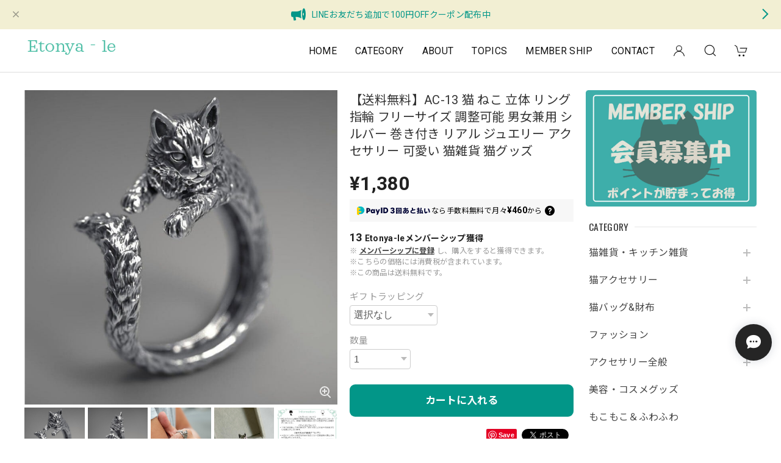

--- FILE ---
content_type: text/html; charset=UTF-8
request_url: https://www.etonya-le.com/items/71683339/reviews?format=user&score=&page=1
body_size: 2877
content:
				<li class="review01__listChild">
			<figure class="review01__itemInfo">
				<a href="/items/71683358" class="review01__imgWrap">
					<img src="https://baseec-img-mng.akamaized.net/images/item/origin/313ad969041fb38ecde6629dddf5c418.jpg?imformat=generic&q=90&im=Resize,width=146,type=normal" alt="【送料無料】猫 ねこ ボア 手袋 フィンガーレス 肉球 ミトン フハーフィンガー 指なし ボア ハンドウォーマー スマホ  猫雑貨 猫グッズ" class="review01__img">
				</a>
				<figcaption class="review01__item">
					<i class="review01__iconImg ico--good"></i>
					<p class="review01__itemName">【送料無料】猫 ねこ ボア 手袋 フィンガーレス 肉球 ミトン フハーフィンガー 指なし ボア ハンドウォーマー スマホ  猫雑貨 猫グッズ</p>
										<p class="review01__itemVariation">ブラック</p>
										<time datetime="2025-10-08" class="review01__date">2025/10/08</time>
				</figcaption>
			</figure><!-- /.review01__itemInfo -->
								</li>
				<li class="review01__listChild">
			<figure class="review01__itemInfo">
				<a href="/items/73050351" class="review01__imgWrap">
					<img src="https://baseec-img-mng.akamaized.net/images/item/origin/a0ac146fa79e0e6be4200576a2b84e8e.jpg?imformat=generic&q=90&im=Resize,width=146,type=normal" alt="【送料無料】AC-39 猫 ねこ フェイス リング 指輪 フリーサイズ 男女兼用 立体 猫耳 ジュエリー アクセサリー 可愛い 猫雑貨 猫グッズ ブルーアイシリーズ" class="review01__img">
				</a>
				<figcaption class="review01__item">
					<i class="review01__iconImg ico--good"></i>
					<p class="review01__itemName">【送料無料】AC-39 猫 ねこ フェイス リング 指輪 フリーサイズ 男女兼用 立体 猫耳 ジュエリー アクセサリー 可愛い 猫雑貨 猫グッズ ブルーアイシリーズ</p>
										<time datetime="2025-02-19" class="review01__date">2025/02/19</time>
				</figcaption>
			</figure><!-- /.review01__itemInfo -->
								</li>
				<li class="review01__listChild">
			<figure class="review01__itemInfo">
				<a href="/items/71683356" class="review01__imgWrap">
					<img src="https://baseec-img-mng.akamaized.net/images/item/origin/79065e93933a6d94829e928390e7a078.jpg?imformat=generic&q=90&im=Resize,width=146,type=normal" alt="【送料無料】ZAK-30 猫 ねこ 猫耳 ニット帽 もこもこ ニットキャップ アニマル ふわふわ コスプレ 猫ファッション 可愛い 猫雑貨 猫グッズ" class="review01__img">
				</a>
				<figcaption class="review01__item">
					<i class="review01__iconImg ico--good"></i>
					<p class="review01__itemName">【送料無料】ZAK-30 猫 ねこ 猫耳 ニット帽 もこもこ ニットキャップ アニマル ふわふわ コスプレ 猫ファッション 可愛い 猫雑貨 猫グッズ</p>
										<p class="review01__itemVariation">ブラック</p>
										<time datetime="2024-11-28" class="review01__date">2024/11/28</time>
				</figcaption>
			</figure><!-- /.review01__itemInfo -->
						<p class="review01__comment">発送も早く、画像通りの物が届きました！
めっちゃ可愛いです✨
全色欲しいくらいです。ありがとうございました!!</p>
								</li>
				<li class="review01__listChild">
			<figure class="review01__itemInfo">
				<a href="/items/71683343" class="review01__imgWrap">
					<img src="https://baseec-img-mng.akamaized.net/images/item/origin/dd14c42f5118a0a62efeb26ed6ec93cf.jpg?imformat=generic&q=90&im=Resize,width=146,type=normal" alt="【送料無料】AC-06 猫 ねこ お座りにゃんこ ネックレス 三日月 シルバー ジュエリー アクセサリー 可愛い 猫雑貨 猫グッズ" class="review01__img">
				</a>
				<figcaption class="review01__item">
					<i class="review01__iconImg ico--good"></i>
					<p class="review01__itemName">【送料無料】AC-06 猫 ねこ お座りにゃんこ ネックレス 三日月 シルバー ジュエリー アクセサリー 可愛い 猫雑貨 猫グッズ</p>
										<time datetime="2024-10-31" class="review01__date">2024/10/31</time>
				</figcaption>
			</figure><!-- /.review01__itemInfo -->
						<p class="review01__comment">大好きな、月とネコのネックレスだったのですが、仕事中に無くしてしまったので、
今回再び購入させて頂きました。

(本当に作ってくださった方たちには、
申し訳無く思っています💧)

これからはちゃんと、仕事中は外して
大切に扱えたらと思っています。

素敵な箱に入って届いたので、朝見つけた時はとっても⭐️嬉しかったです⭐️
ありがとうございました😊</p>
								</li>
				<li class="review01__listChild">
			<figure class="review01__itemInfo">
				<a href="/items/71683353" class="review01__imgWrap">
					<img src="https://baseec-img-mng.akamaized.net/images/item/origin/e78290632fa6923c7108bb0f58a34566.jpg?imformat=generic&q=90&im=Resize,width=146,type=normal" alt="【送料無料】猫 ねこ ネックレス 透かし柄 三日月 ペンダント 丸型 サークル 中空 アクセサリー 猫雑貨 猫グッズ" class="review01__img">
				</a>
				<figcaption class="review01__item">
					<i class="review01__iconImg ico--good"></i>
					<p class="review01__itemName">【送料無料】猫 ねこ ネックレス 透かし柄 三日月 ペンダント 丸型 サークル 中空 アクセサリー 猫雑貨 猫グッズ</p>
										<p class="review01__itemVariation">シルバー</p>
										<time datetime="2024-02-20" class="review01__date">2024/02/20</time>
				</figcaption>
			</figure><!-- /.review01__itemInfo -->
						<p class="review01__comment">私が勝手に思っていたよりも、月の存在感が
あったのですっごく嬉しかったです！
注文してからの早い対応にも感謝しています
本当にありがとうございました。😊
大切にします。</p>
									<p class="review01__reply">当店、Etonya-le【エトニャール】でお買い物を楽しんでいただき、誠にありがとうございます。

透かし柄が素敵で、本当におすすめの商品をお手元にお届け出来て嬉しいです。

レビューありがとうございました。
またのご利用をスタッフ一同心よりお待ち致しております。</p>
					</li>
				<li class="review01__listChild">
			<figure class="review01__itemInfo">
				<a href="/items/71683343" class="review01__imgWrap">
					<img src="https://baseec-img-mng.akamaized.net/images/item/origin/dd14c42f5118a0a62efeb26ed6ec93cf.jpg?imformat=generic&q=90&im=Resize,width=146,type=normal" alt="【送料無料】猫 ねこ ネックレス お月様にちょこんとお座り シルバー アクセサリー 猫雑貨 猫グッズ" class="review01__img">
				</a>
				<figcaption class="review01__item">
					<i class="review01__iconImg ico--good"></i>
					<p class="review01__itemName">【送料無料】猫 ねこ ネックレス お月様にちょこんとお座り シルバー アクセサリー 猫雑貨 猫グッズ</p>
										<time datetime="2024-02-04" class="review01__date">2024/02/04</time>
				</figcaption>
			</figure><!-- /.review01__itemInfo -->
						<p class="review01__comment">仕事でバタバタしてしまって、返信遅くなって
しまいました。すみません🙏

今回は、自分へのご褒美に選びました。
私が大好きな月に、ちょこんと座っている
猫の姿がとっても可愛くて素敵な作品だなって
思いました。・・ありがとうございました。

又、ショップでの出会いを楽しみにしています😊</p>
									<p class="review01__reply">当店、Etonya-le【エトニャール】でお買い物を楽しんでいただき、誠にありがとうございます。

私も、猫と月の組み合わせが大好きなので、これからも素敵なデザインを増やして行けたらいいなぁと考えております。

レビューありがとうございました。
またのご利用をスタッフ一同心よりお待ち致しております。</p>
					</li>
				<li class="review01__listChild">
			<figure class="review01__itemInfo">
				<a href="/items/75805123" class="review01__imgWrap">
					<img src="https://baseec-img-mng.akamaized.net/images/item/origin/3b9f7c1fc3faf989e720ac05276bac61.jpg?imformat=generic&q=90&im=Resize,width=146,type=normal" alt="【送料無料】猫 ねこ リング フリーサイズ 黒猫 オッドアイ 猫耳 ブラック 指輪 ジュエリー 肉球 アクセサリー 猫雑貨 猫グッズ" class="review01__img">
				</a>
				<figcaption class="review01__item">
					<i class="review01__iconImg ico--good"></i>
					<p class="review01__itemName">【送料無料】猫 ねこ リング フリーサイズ 黒猫 オッドアイ 猫耳 ブラック 指輪 ジュエリー 肉球 アクセサリー 猫雑貨 猫グッズ</p>
										<time datetime="2024-01-07" class="review01__date">2024/01/07</time>
				</figcaption>
			</figure><!-- /.review01__itemInfo -->
						<p class="review01__comment">ショップの写真見て、一目惚れして注文させて
頂きました。とっても可愛いい猫の目を見てたらほっこりしてる自分がいます。

(最初気づかなかったのですが、可愛いちっちゃな鼻がちゃんとついてたんですねっ😊)

『素敵な商品をありがとうございました。』

⭐︎ 可愛い商品が沢山あったのでこれから、
　　少しずつ集めていきたいと思います。⭐︎

『丁寧な対応と梱包ありがとうございました。』</p>
									<p class="review01__reply">当店、Etonya-le【エトニャール】でお買い物を楽しんでいただき、誠にありがとうございます。

ちっちゃいお鼻可愛いですよね♪
写真で細かいデザインまでお伝え出来ておらず申し訳ございません。
お客様からのレビューを活かして、わかりやすい商品ページにしていきたいと思います。

またのご利用をスタッフ一同心よりお待ち致しております。</p>
					</li>
				<li class="review01__listChild">
			<figure class="review01__itemInfo">
				<a href="/items/71683368" class="review01__imgWrap">
					<img src="https://baseec-img-mng.akamaized.net/images/item/origin/57e8e0e86231c920749a8c4f22710db7.jpg?imformat=generic&q=90&im=Resize,width=146,type=normal" alt="【送料無料】猫 ねこ ミニ ショルダーバッグ 猫シルエット 刺繍 チェーン 立体 リアル 猫耳 カバン 猫雑貨 猫グッズ" class="review01__img">
				</a>
				<figcaption class="review01__item">
					<i class="review01__iconImg ico--normal"></i>
					<p class="review01__itemName">【送料無料】猫 ねこ ミニ ショルダーバッグ 猫シルエット 刺繍 チェーン 立体 リアル 猫耳 カバン 猫雑貨 猫グッズ</p>
										<time datetime="2023-08-09" class="review01__date">2023/08/09</time>
				</figcaption>
			</figure><!-- /.review01__itemInfo -->
								</li>
				<li class="review01__listChild">
			<figure class="review01__itemInfo">
				<a href="/items/73768104" class="review01__imgWrap">
					<img src="https://baseec-img-mng.akamaized.net/images/item/origin/9012029c59e5918863f83b08d2359491.jpg?imformat=generic&q=90&im=Resize,width=146,type=normal" alt="【送料無料】猫  ねこ 携帯用 折りたたみコップ 蓋付き コンパクト 軽量 ストラップ 薄型 アウトドア 肉球 持ち運び 猫雑貨 猫グッズ" class="review01__img">
				</a>
				<figcaption class="review01__item">
					<i class="review01__iconImg ico--good"></i>
					<p class="review01__itemName">【送料無料】猫  ねこ 携帯用 折りたたみコップ 蓋付き コンパクト 軽量 ストラップ 薄型 アウトドア 肉球 持ち運び 猫雑貨 猫グッズ</p>
										<p class="review01__itemVariation">グリーン</p>
										<time datetime="2023-05-23" class="review01__date">2023/05/23</time>
				</figcaption>
			</figure><!-- /.review01__itemInfo -->
						<p class="review01__comment">早めに入手したかったので、即座に発送していただけて助かりました。
商品は肉球の形状のケースがとてもかわいく、子供が喜んでます。
ケースのサイズに比べてコップが意外に小さく感じましたが、商品紹介ページのサイズ通りなので、十分です。
ありがとうございました。</p>
									<p class="review01__reply">当店、Etonya-le【エトニャール】でお買い物を楽しんでいただき、誠にありがとうございます。

お急ぎの対応にご満足をいただけたとの事、安心いたしました。
またお子様にお喜びいただき、とても嬉しく思います。

またのご利用をスタッフ一同心よりお待ち致しております。</p>
					</li>
				<li class="review01__listChild">
			<figure class="review01__itemInfo">
				<a href="/items/72352024" class="review01__imgWrap">
					<img src="https://baseec-img-mng.akamaized.net/images/item/origin/61a401bf6fb654a0703f31ece5c2ac77.jpg?imformat=generic&q=90&im=Resize,width=146,type=normal" alt="【送料無料】猫 ねこ キーホルダー 猫のおしり 肉球 二重リング フックカン もこもこ 立体 にゃん玉 ユニークデザイン 猫雑貨 猫グッズ" class="review01__img">
				</a>
				<figcaption class="review01__item">
					<i class="review01__iconImg ico--good"></i>
					<p class="review01__itemName">【送料無料】猫 ねこ キーホルダー 猫のおしり 肉球 二重リング フックカン もこもこ 立体 にゃん玉 ユニークデザイン 猫雑貨 猫グッズ</p>
										<p class="review01__itemVariation">イエロー</p>
										<time datetime="2023-04-11" class="review01__date">2023/04/11</time>
				</figcaption>
			</figure><!-- /.review01__itemInfo -->
						<p class="review01__comment">写真通り、とても可愛いキーホルダーが届きました。
うちの茶トラちゃんのおしりにそっくりで、ついにゃんこに見せて自慢しちゃいました☆
配送も早く注文した2日後には届きました。
送料無料なのも本当に有り難いです。
欲しい物たくさんあったので、また利用したいと思います♫</p>
									<p class="review01__reply">当店、Etonya-le【エトニャール】でお買い物を楽しんでいただき、誠にありがとうございます。
お届けした商品もお気に入りいただけたようで大変嬉しく思います。
またのご利用をスタッフ一同心よりお待ち致しております。</p>
					</li>
		